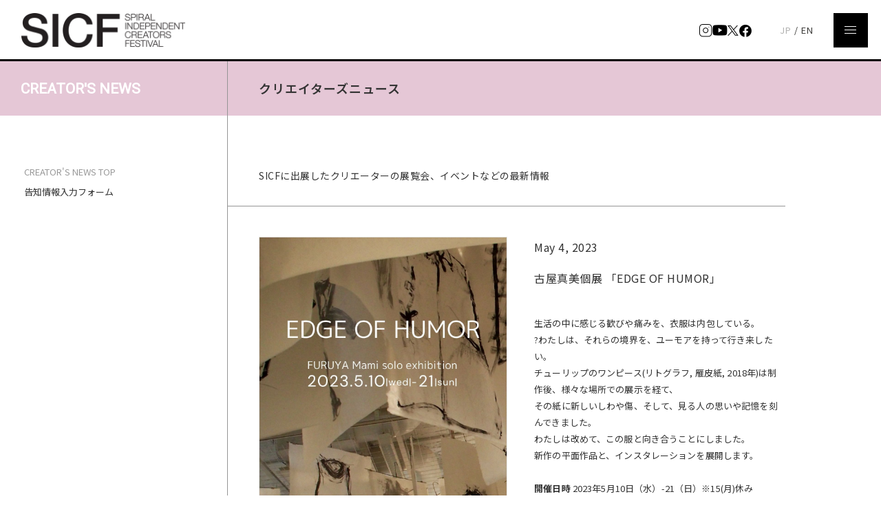

--- FILE ---
content_type: text/html; charset=UTF-8
request_url: https://www.sicf.jp/creators/mamifuruya_edge-of-humor/
body_size: 28995
content:
<!DOCTYPE html>
<html lang="ja" class="">
<head prefix="og: http://ogp.me/ns# fb: http://ogp.me/ns/fb# article: http://ogp.me/ns/article#">
<meta charset="UTF-8">

<!-- Global site tag (gtag.js) - Google Analytics -->
<script async src="https://www.googletagmanager.com/gtag/js?id=G-FQBFBFP0ZL"></script>
<script>
	window.dataLayer = window.dataLayer || [];
	function gtag(){dataLayer.push(arguments);}
	gtag('js', new Date());
	gtag('config', 'G-FQBFBFP0ZL');
</script>



<meta name="description" content="">
<meta name="keywords" content="">
<meta name="viewport" content="width=device-width">
<meta name="robots" content="">
<meta name="format-detection" content="telephone=no">
<meta name="google" content="notranslate">

<link rel="Shortcut Icon" type="image/x-icon" href="https://www.sicf.jp/wp-content/themes/sicf/img/common/favicon.ico">
<link rel="apple-touch-icon-precomposed" href="https://www.sicf.jp/wp-content/themes/sicf/img/common/clip_icon.png">
<link rel="apple-touch-icon" href="https://www.sicf.jp/wp-content/themes/sicf/img/common/clip_icon.png">
<link rel="canonical" href="">
<link rel="preconnect" href="https://fonts.googleapis.com">
<link rel="preconnect" href="https://fonts.gstatic.com" crossorigin>
<link href="https://fonts.googleapis.com/css2?family=Noto+Sans+JP:wght@100..900&family=Roboto+Condensed:wght@100..900&display=swap" rel="stylesheet">

<!-- ここから css　読込 -->
<link rel="stylesheet" href="https://www.sicf.jp/wp-content/themes/sicf/js/fancybox/jquery.fancybox.css">
<link rel="stylesheet" href="https://www.sicf.jp/wp-content/themes/sicf/css/common/layout.css">
<link rel="stylesheet" href="https://www.sicf.jp/wp-content/themes/sicf/css/common/general.css">
<link rel="stylesheet" href="https://www.sicf.jp/wp-content/themes/sicf/css/slick.css">
<link rel="stylesheet" href="https://www.sicf.jp/wp-content/themes/sicf/css/common.css">
<!-- ページ別CSS -->
<link href="https://fonts.googleapis.com/css?family=Roboto:100,400" rel="stylesheet">
<link rel="stylesheet" href="https://www.sicf.jp/wp-content/themes/sicf/css/common/cms.css">
<!-- ここまで css　読込 -->
<script src="https://d.shutto-translation.com/trans.js?id=78992"></script>
	<style>img:is([sizes="auto" i], [sizes^="auto," i]) { contain-intrinsic-size: 3000px 1500px }</style>
	
		<!-- All in One SEO 4.8.9 - aioseo.com -->
		<title>古屋真美個展 「EDGE OF HUMOR」 | SICF</title>
	<meta name="robots" content="max-image-preview:large" />
	<link rel="canonical" href="https://www.sicf.jp/creators/mamifuruya_edge-of-humor/" />
	<meta name="generator" content="All in One SEO (AIOSEO) 4.8.9" />
		<meta property="og:locale" content="ja_JP" />
		<meta property="og:site_name" content="SICF" />
		<meta property="og:type" content="article" />
		<meta property="og:title" content="古屋真美個展 「EDGE OF HUMOR」 | SICF" />
		<meta property="og:url" content="https://www.sicf.jp/creators/mamifuruya_edge-of-humor/" />
		<meta property="og:image" content="https://www.sicf.jp/wp-content/uploads/2021/11/fc5bd942724367fec8e5c80a72911d23.jpg" />
		<meta property="og:image:secure_url" content="https://www.sicf.jp/wp-content/uploads/2021/11/fc5bd942724367fec8e5c80a72911d23.jpg" />
		<meta property="og:image:width" content="769" />
		<meta property="og:image:height" content="404" />
		<meta property="article:published_time" content="2023-05-04T10:09:54+00:00" />
		<meta property="article:modified_time" content="2023-05-04T10:12:08+00:00" />
		<meta property="article:publisher" content="https://www.facebook.com/SpiralIndependentCreatorsFestival" />
		<meta name="twitter:card" content="summary" />
		<meta name="twitter:site" content="@sicf_official" />
		<meta name="twitter:title" content="古屋真美個展 「EDGE OF HUMOR」 | SICF" />
		<meta name="twitter:image" content="https://www.sicf.jp/wp-content/uploads/2021/11/fc5bd942724367fec8e5c80a72911d23.jpg" />
		<script type="application/ld+json" class="aioseo-schema">
			{"@context":"https:\/\/schema.org","@graph":[{"@type":"BreadcrumbList","@id":"https:\/\/www.sicf.jp\/creators\/mamifuruya_edge-of-humor\/#breadcrumblist","itemListElement":[{"@type":"ListItem","@id":"https:\/\/www.sicf.jp#listItem","position":1,"name":"Home","item":"https:\/\/www.sicf.jp","nextItem":{"@type":"ListItem","@id":"https:\/\/www.sicf.jp\/creators\/#listItem","name":"CREATOR'S NEWS"}},{"@type":"ListItem","@id":"https:\/\/www.sicf.jp\/creators\/#listItem","position":2,"name":"CREATOR'S NEWS","item":"https:\/\/www.sicf.jp\/creators\/","nextItem":{"@type":"ListItem","@id":"https:\/\/www.sicf.jp\/creators\/mamifuruya_edge-of-humor\/#listItem","name":"\u53e4\u5c4b\u771f\u7f8e\u500b\u5c55 \u300cEDGE OF HUMOR\u300d"},"previousItem":{"@type":"ListItem","@id":"https:\/\/www.sicf.jp#listItem","name":"Home"}},{"@type":"ListItem","@id":"https:\/\/www.sicf.jp\/creators\/mamifuruya_edge-of-humor\/#listItem","position":3,"name":"\u53e4\u5c4b\u771f\u7f8e\u500b\u5c55 \u300cEDGE OF HUMOR\u300d","previousItem":{"@type":"ListItem","@id":"https:\/\/www.sicf.jp\/creators\/#listItem","name":"CREATOR'S NEWS"}}]},{"@type":"Organization","@id":"https:\/\/www.sicf.jp\/#organization","name":"SICF","description":"SICF\uff08\u30b9\u30d1\u30a4\u30e9\u30eb\u30fb\u30a4\u30f3\u30c7\u30a3\u30da\u30f3\u30c7\u30f3\u30c8\u30fb\u30af\u30ea\u30a8\u30a4\u30bf\u30fc\u30ba\u30fb\u30d5\u30a7\u30b9\u30c6\u30a3\u30d0\u30eb\uff09\u306f\u3001\u6771\u4eac\u30fb\u5357\u9752\u5c71\u306b\u3042\u308b\u8907\u5408\u6587\u5316\u65bd\u8a2d\u300c\u30b9\u30d1\u30a4\u30e9\u30eb\u300d\u304c\u82e5\u624b\u4f5c\u5bb6\u306e\u767a\u6398\u30fb\u80b2\u6210\u30fb\u652f\u63f4\u3092\u76ee\u7684\u3068\u3057\u3066\u958b\u50ac\u3059\u308b\u516c\u52df\u5c55\u5f62\u5f0f\u306e\u30a2\u30fc\u30c8\u30d5\u30a7\u30b9\u30c6\u30a3\u30d0\u30eb","url":"https:\/\/www.sicf.jp\/","sameAs":["https:\/\/www.instagram.com\/sicf_jimukyoku\/","https:\/\/www.youtube.com\/user\/jpSPIRAL"]},{"@type":"WebPage","@id":"https:\/\/www.sicf.jp\/creators\/mamifuruya_edge-of-humor\/#webpage","url":"https:\/\/www.sicf.jp\/creators\/mamifuruya_edge-of-humor\/","name":"\u53e4\u5c4b\u771f\u7f8e\u500b\u5c55 \u300cEDGE OF HUMOR\u300d | SICF","inLanguage":"ja","isPartOf":{"@id":"https:\/\/www.sicf.jp\/#website"},"breadcrumb":{"@id":"https:\/\/www.sicf.jp\/creators\/mamifuruya_edge-of-humor\/#breadcrumblist"},"datePublished":"2023-05-04T19:09:54+09:00","dateModified":"2023-05-04T19:12:08+09:00"},{"@type":"WebSite","@id":"https:\/\/www.sicf.jp\/#website","url":"https:\/\/www.sicf.jp\/","name":"SICF","description":"SICF\uff08\u30b9\u30d1\u30a4\u30e9\u30eb\u30fb\u30a4\u30f3\u30c7\u30a3\u30da\u30f3\u30c7\u30f3\u30c8\u30fb\u30af\u30ea\u30a8\u30a4\u30bf\u30fc\u30ba\u30fb\u30d5\u30a7\u30b9\u30c6\u30a3\u30d0\u30eb\uff09\u306f\u3001\u6771\u4eac\u30fb\u5357\u9752\u5c71\u306b\u3042\u308b\u8907\u5408\u6587\u5316\u65bd\u8a2d\u300c\u30b9\u30d1\u30a4\u30e9\u30eb\u300d\u304c\u82e5\u624b\u4f5c\u5bb6\u306e\u767a\u6398\u30fb\u80b2\u6210\u30fb\u652f\u63f4\u3092\u76ee\u7684\u3068\u3057\u3066\u958b\u50ac\u3059\u308b\u516c\u52df\u5c55\u5f62\u5f0f\u306e\u30a2\u30fc\u30c8\u30d5\u30a7\u30b9\u30c6\u30a3\u30d0\u30eb","inLanguage":"ja","publisher":{"@id":"https:\/\/www.sicf.jp\/#organization"}}]}
		</script>
		<!-- All in One SEO -->


<!-- Google Tag Manager for WordPress by gtm4wp.com -->
<script data-cfasync="false" data-pagespeed-no-defer>
	var gtm4wp_datalayer_name = "dataLayer";
	var dataLayer = dataLayer || [];
</script>
<!-- End Google Tag Manager for WordPress by gtm4wp.com --><link rel='stylesheet' id='wp-block-library-css' href='https://www.sicf.jp/wp-includes/css/dist/block-library/style.min.css?ver=6.8.3' type='text/css' media='all' />
<style id='classic-theme-styles-inline-css' type='text/css'>
/*! This file is auto-generated */
.wp-block-button__link{color:#fff;background-color:#32373c;border-radius:9999px;box-shadow:none;text-decoration:none;padding:calc(.667em + 2px) calc(1.333em + 2px);font-size:1.125em}.wp-block-file__button{background:#32373c;color:#fff;text-decoration:none}
</style>
<style id='global-styles-inline-css' type='text/css'>
:root{--wp--preset--aspect-ratio--square: 1;--wp--preset--aspect-ratio--4-3: 4/3;--wp--preset--aspect-ratio--3-4: 3/4;--wp--preset--aspect-ratio--3-2: 3/2;--wp--preset--aspect-ratio--2-3: 2/3;--wp--preset--aspect-ratio--16-9: 16/9;--wp--preset--aspect-ratio--9-16: 9/16;--wp--preset--color--black: #000000;--wp--preset--color--cyan-bluish-gray: #abb8c3;--wp--preset--color--white: #ffffff;--wp--preset--color--pale-pink: #f78da7;--wp--preset--color--vivid-red: #cf2e2e;--wp--preset--color--luminous-vivid-orange: #ff6900;--wp--preset--color--luminous-vivid-amber: #fcb900;--wp--preset--color--light-green-cyan: #7bdcb5;--wp--preset--color--vivid-green-cyan: #00d084;--wp--preset--color--pale-cyan-blue: #8ed1fc;--wp--preset--color--vivid-cyan-blue: #0693e3;--wp--preset--color--vivid-purple: #9b51e0;--wp--preset--gradient--vivid-cyan-blue-to-vivid-purple: linear-gradient(135deg,rgba(6,147,227,1) 0%,rgb(155,81,224) 100%);--wp--preset--gradient--light-green-cyan-to-vivid-green-cyan: linear-gradient(135deg,rgb(122,220,180) 0%,rgb(0,208,130) 100%);--wp--preset--gradient--luminous-vivid-amber-to-luminous-vivid-orange: linear-gradient(135deg,rgba(252,185,0,1) 0%,rgba(255,105,0,1) 100%);--wp--preset--gradient--luminous-vivid-orange-to-vivid-red: linear-gradient(135deg,rgba(255,105,0,1) 0%,rgb(207,46,46) 100%);--wp--preset--gradient--very-light-gray-to-cyan-bluish-gray: linear-gradient(135deg,rgb(238,238,238) 0%,rgb(169,184,195) 100%);--wp--preset--gradient--cool-to-warm-spectrum: linear-gradient(135deg,rgb(74,234,220) 0%,rgb(151,120,209) 20%,rgb(207,42,186) 40%,rgb(238,44,130) 60%,rgb(251,105,98) 80%,rgb(254,248,76) 100%);--wp--preset--gradient--blush-light-purple: linear-gradient(135deg,rgb(255,206,236) 0%,rgb(152,150,240) 100%);--wp--preset--gradient--blush-bordeaux: linear-gradient(135deg,rgb(254,205,165) 0%,rgb(254,45,45) 50%,rgb(107,0,62) 100%);--wp--preset--gradient--luminous-dusk: linear-gradient(135deg,rgb(255,203,112) 0%,rgb(199,81,192) 50%,rgb(65,88,208) 100%);--wp--preset--gradient--pale-ocean: linear-gradient(135deg,rgb(255,245,203) 0%,rgb(182,227,212) 50%,rgb(51,167,181) 100%);--wp--preset--gradient--electric-grass: linear-gradient(135deg,rgb(202,248,128) 0%,rgb(113,206,126) 100%);--wp--preset--gradient--midnight: linear-gradient(135deg,rgb(2,3,129) 0%,rgb(40,116,252) 100%);--wp--preset--font-size--small: 13px;--wp--preset--font-size--medium: 20px;--wp--preset--font-size--large: 36px;--wp--preset--font-size--x-large: 42px;--wp--preset--spacing--20: 0.44rem;--wp--preset--spacing--30: 0.67rem;--wp--preset--spacing--40: 1rem;--wp--preset--spacing--50: 1.5rem;--wp--preset--spacing--60: 2.25rem;--wp--preset--spacing--70: 3.38rem;--wp--preset--spacing--80: 5.06rem;--wp--preset--shadow--natural: 6px 6px 9px rgba(0, 0, 0, 0.2);--wp--preset--shadow--deep: 12px 12px 50px rgba(0, 0, 0, 0.4);--wp--preset--shadow--sharp: 6px 6px 0px rgba(0, 0, 0, 0.2);--wp--preset--shadow--outlined: 6px 6px 0px -3px rgba(255, 255, 255, 1), 6px 6px rgba(0, 0, 0, 1);--wp--preset--shadow--crisp: 6px 6px 0px rgba(0, 0, 0, 1);}:where(.is-layout-flex){gap: 0.5em;}:where(.is-layout-grid){gap: 0.5em;}body .is-layout-flex{display: flex;}.is-layout-flex{flex-wrap: wrap;align-items: center;}.is-layout-flex > :is(*, div){margin: 0;}body .is-layout-grid{display: grid;}.is-layout-grid > :is(*, div){margin: 0;}:where(.wp-block-columns.is-layout-flex){gap: 2em;}:where(.wp-block-columns.is-layout-grid){gap: 2em;}:where(.wp-block-post-template.is-layout-flex){gap: 1.25em;}:where(.wp-block-post-template.is-layout-grid){gap: 1.25em;}.has-black-color{color: var(--wp--preset--color--black) !important;}.has-cyan-bluish-gray-color{color: var(--wp--preset--color--cyan-bluish-gray) !important;}.has-white-color{color: var(--wp--preset--color--white) !important;}.has-pale-pink-color{color: var(--wp--preset--color--pale-pink) !important;}.has-vivid-red-color{color: var(--wp--preset--color--vivid-red) !important;}.has-luminous-vivid-orange-color{color: var(--wp--preset--color--luminous-vivid-orange) !important;}.has-luminous-vivid-amber-color{color: var(--wp--preset--color--luminous-vivid-amber) !important;}.has-light-green-cyan-color{color: var(--wp--preset--color--light-green-cyan) !important;}.has-vivid-green-cyan-color{color: var(--wp--preset--color--vivid-green-cyan) !important;}.has-pale-cyan-blue-color{color: var(--wp--preset--color--pale-cyan-blue) !important;}.has-vivid-cyan-blue-color{color: var(--wp--preset--color--vivid-cyan-blue) !important;}.has-vivid-purple-color{color: var(--wp--preset--color--vivid-purple) !important;}.has-black-background-color{background-color: var(--wp--preset--color--black) !important;}.has-cyan-bluish-gray-background-color{background-color: var(--wp--preset--color--cyan-bluish-gray) !important;}.has-white-background-color{background-color: var(--wp--preset--color--white) !important;}.has-pale-pink-background-color{background-color: var(--wp--preset--color--pale-pink) !important;}.has-vivid-red-background-color{background-color: var(--wp--preset--color--vivid-red) !important;}.has-luminous-vivid-orange-background-color{background-color: var(--wp--preset--color--luminous-vivid-orange) !important;}.has-luminous-vivid-amber-background-color{background-color: var(--wp--preset--color--luminous-vivid-amber) !important;}.has-light-green-cyan-background-color{background-color: var(--wp--preset--color--light-green-cyan) !important;}.has-vivid-green-cyan-background-color{background-color: var(--wp--preset--color--vivid-green-cyan) !important;}.has-pale-cyan-blue-background-color{background-color: var(--wp--preset--color--pale-cyan-blue) !important;}.has-vivid-cyan-blue-background-color{background-color: var(--wp--preset--color--vivid-cyan-blue) !important;}.has-vivid-purple-background-color{background-color: var(--wp--preset--color--vivid-purple) !important;}.has-black-border-color{border-color: var(--wp--preset--color--black) !important;}.has-cyan-bluish-gray-border-color{border-color: var(--wp--preset--color--cyan-bluish-gray) !important;}.has-white-border-color{border-color: var(--wp--preset--color--white) !important;}.has-pale-pink-border-color{border-color: var(--wp--preset--color--pale-pink) !important;}.has-vivid-red-border-color{border-color: var(--wp--preset--color--vivid-red) !important;}.has-luminous-vivid-orange-border-color{border-color: var(--wp--preset--color--luminous-vivid-orange) !important;}.has-luminous-vivid-amber-border-color{border-color: var(--wp--preset--color--luminous-vivid-amber) !important;}.has-light-green-cyan-border-color{border-color: var(--wp--preset--color--light-green-cyan) !important;}.has-vivid-green-cyan-border-color{border-color: var(--wp--preset--color--vivid-green-cyan) !important;}.has-pale-cyan-blue-border-color{border-color: var(--wp--preset--color--pale-cyan-blue) !important;}.has-vivid-cyan-blue-border-color{border-color: var(--wp--preset--color--vivid-cyan-blue) !important;}.has-vivid-purple-border-color{border-color: var(--wp--preset--color--vivid-purple) !important;}.has-vivid-cyan-blue-to-vivid-purple-gradient-background{background: var(--wp--preset--gradient--vivid-cyan-blue-to-vivid-purple) !important;}.has-light-green-cyan-to-vivid-green-cyan-gradient-background{background: var(--wp--preset--gradient--light-green-cyan-to-vivid-green-cyan) !important;}.has-luminous-vivid-amber-to-luminous-vivid-orange-gradient-background{background: var(--wp--preset--gradient--luminous-vivid-amber-to-luminous-vivid-orange) !important;}.has-luminous-vivid-orange-to-vivid-red-gradient-background{background: var(--wp--preset--gradient--luminous-vivid-orange-to-vivid-red) !important;}.has-very-light-gray-to-cyan-bluish-gray-gradient-background{background: var(--wp--preset--gradient--very-light-gray-to-cyan-bluish-gray) !important;}.has-cool-to-warm-spectrum-gradient-background{background: var(--wp--preset--gradient--cool-to-warm-spectrum) !important;}.has-blush-light-purple-gradient-background{background: var(--wp--preset--gradient--blush-light-purple) !important;}.has-blush-bordeaux-gradient-background{background: var(--wp--preset--gradient--blush-bordeaux) !important;}.has-luminous-dusk-gradient-background{background: var(--wp--preset--gradient--luminous-dusk) !important;}.has-pale-ocean-gradient-background{background: var(--wp--preset--gradient--pale-ocean) !important;}.has-electric-grass-gradient-background{background: var(--wp--preset--gradient--electric-grass) !important;}.has-midnight-gradient-background{background: var(--wp--preset--gradient--midnight) !important;}.has-small-font-size{font-size: var(--wp--preset--font-size--small) !important;}.has-medium-font-size{font-size: var(--wp--preset--font-size--medium) !important;}.has-large-font-size{font-size: var(--wp--preset--font-size--large) !important;}.has-x-large-font-size{font-size: var(--wp--preset--font-size--x-large) !important;}
:where(.wp-block-post-template.is-layout-flex){gap: 1.25em;}:where(.wp-block-post-template.is-layout-grid){gap: 1.25em;}
:where(.wp-block-columns.is-layout-flex){gap: 2em;}:where(.wp-block-columns.is-layout-grid){gap: 2em;}
:root :where(.wp-block-pullquote){font-size: 1.5em;line-height: 1.6;}
</style>

<!-- Google Tag Manager for WordPress by gtm4wp.com -->
<!-- GTM Container placement set to off -->
<script data-cfasync="false" data-pagespeed-no-defer type="text/javascript">
	var dataLayer_content = {"pagePostType":"creators","pagePostType2":"single-creators","pagePostAuthor":"sicf-admin"};
	dataLayer.push( dataLayer_content );
</script>
<script data-cfasync="false" data-pagespeed-no-defer type="text/javascript">
	console.warn && console.warn("[GTM4WP] Google Tag Manager container code placement set to OFF !!!");
	console.warn && console.warn("[GTM4WP] Data layer codes are active but GTM container must be loaded using custom coding !!!");
</script>
<!-- End Google Tag Manager for WordPress by gtm4wp.com --></head>

<body>



<div id="container">
  <div id="cover"></div>
    <header id="gHeader">
    <div class="menu"><span class="top"></span><span class="middle"></span><span class="bottom"></span></div>
    <div class="inner clearfix">
      <div class="logo"><a href="https://www.sicf.jp"><img src="https://www.sicf.jp/wp-content/themes/sicf/img/common/logo.png" width="238" alt="SICF SPIRSL INDEPENDENT CREATORS FESTIVAL"></a></div>
      <div class="lang" data-stt-langbar><a data-stt-changelang="ja" data-stt-ignore data-stt-active href="#">JP</a> / <a data-stt-changelang="en" data-stt-ignore href="#">EN</a></div>
      <div class="sns">
        <div class="item"><a href="https://www.instagram.com/sicf_jimukyoku" target="_blank"><img src="https://www.sicf.jp/wp-content/themes/sicf/img/common/ins_header.png" alt=""></a></div>
        <div class="item"><a href="https://www.youtube.com/@jpSPIRAL" target="_blank"><img src="https://www.sicf.jp/wp-content/themes/sicf/img/common/yt_header.png" alt=""></a></div>
        <div class="item"><a href="https://twitter.com/SICF_official" target="_blank"><img src="https://www.sicf.jp/wp-content/themes/sicf/img/common/x_header.png" alt=""></a></div>
        <div class="item"><a href="https://www.facebook.com/SpiralIndependentCreatorsFestival" target="_blank"><img src="https://www.sicf.jp/wp-content/themes/sicf/img/common/fb_header.png" alt=""></a></div>
      </div>
    </div>
    <nav id="gNavi">
      <div class="tableBox">
        <ul class="sub roboto">
                          <li><a href="https://www.sicf.jp/news">NEWS</a></li>
          <li><a href="https://www.sicf.jp/information/">SICF27</a></li>
          <li><a href="https://www.sicf.jp/sicf-fukuoka">SICF Fukuoka</a></li>
          <li><a href="https://www.sicf.jp/about">ABOUT SICF</a></li>
          <li><a href="https://www.sicf.jp/archives">ARCHIVES</a></li>
          <li><a href="https://www.sicf.jp/interview">INTERVIEW</a></li>
          <li></li>
          <li><a href="https://www.sicf.jp/entry">ENTRY</a></li>
          <li><a href="https://www.sicf.jp/spiral">SPIRAL NEWS</a></li>
          <li style="opacity: 0.5"><a href="https://www.sicf.jp/creators">CREATOR’S NEWS</a></li>
          <li><a href="https://www.sicf.jp/contact">CONTACT</a></li>
                </ul>
        <p><span>FOLLOW US</span>
          <a href="https://www.instagram.com/sicf_jimukyoku" target="_blank"><img src="https://www.sicf.jp/wp-content/themes/sicf/img/common/ins_menu.png" alt=""></a>
          <a href="https://www.youtube.com/@jpSPIRAL" target="_blank"><img src="https://www.sicf.jp/wp-content/themes/sicf/img/common/yt_menu.png" alt=""></a>
          <a href="https://twitter.com/SICF_official" target="_blank"><img src="https://www.sicf.jp/wp-content/themes/sicf/img/common/x_menu.png" alt=""></a>
          <a href="https://www.facebook.com/SpiralIndependentCreatorsFestival" target="_blank"><img src="https://www.sicf.jp/wp-content/themes/sicf/img/common/fb_menu.png" alt=""></a>
        </p>
      </div>
		<p class="btm"><a href="https://www.spiral.co.jp/" target="_blank"><img class="rp" src="https://www.sicf.jp/wp-content/themes/sicf/img/common/img02.png" alt="SPIRAL"></a></p>
    </nav>
  </header>



  <div class="pageTtl clearfix" style="background-color: #e5c7d6;">
    <div class="inner">
      <h1 class="roboto">CREATOR'S NEWS</h1>
      <h2>クリエイターズニュース</h2>
    </div>
  </div>

  <section id="main">
    <!-- 同階層のサブメニュー -->
    <div id="sidebar">
        <div class="fixBox">
			<ul class="sub pc">
				<li><a class="now" href="/creators/">CREATOR'S NEWS TOP</a></li>
                <li></li>
				<li><a href="/creatorsentry/">告知情報入力フォーム</a></li>
				
			</ul>
			<div class="sub sp">
				<select name="category" onchange="link_open()">
					<option value="/creators/" selected="">CREATOR'S NEWS TOP</option>
					<option value="/creatorsentry/">告知情報入力フォーム</option>
					
				</select>
			</div>
		</div>
    </div>

    <div id="conts" class="articleBox">
      
      <div class="column1">
        <div class="entry-content">
          <h5>SICFに出展したクリエーターの展覧会、イベントなどの最新情報</h5>
          <hr>
        </div>
      </div>

      
        <div id="anc_8856">
                                                    <div class="column2">
                  <div class="entry-content">
                    <div>
                      <p><img src="https://www.sicf.jp/wp-content/uploads/2023/05/EDGE-OF-HUMOR.jpg" alt="古屋真美個展 「EDGE OF HUMOR」"></p>
                    </div>
                    <div><h4>May 4, 2023</h4>
<h4>古屋真美個展 「EDGE OF HUMOR」</h4>
<p>&nbsp;</p>
<p class="p1">生活の中に感じる歓びや痛みを、衣服は内包している。<br />
?わたしは、それらの境界を、ユーモアを持って行き来したい。</p>
<p>チューリップのワンピース(リトグラフ, 雁皮紙, 2018年)は制作後、様々な場所での展示を経て、<br />
その紙に新しいしわや傷、そして、見る人の思いや記憶を刻んできました。<br />
わたしは改めて、この服と向き合うことにしました。<br />
新作の平面作品と、インスタレーションを展開します。</p>
<p>&nbsp;</p>
<p><strong>開催日時</strong> 2023年5月10日（水）-21（日）※15(月)休み<br />
12:00～19:00 (最終日は17:00まで)<br />
<strong>会場</strong>Gallery Dalston<br />
東京都墨田区立川1-11-2<br />
<a title="www.dalston.space" href="https://www.dalston.space/" target="_blank" rel="noopener"><span style="color: #ff00ff">https://www.dalston.space/</span></a><br />
<strong>関連URL </strong><a href="https://www.instagram.com/ma_m_ig/" target="_blank" rel="noopener"><span style="color: #ff00ff">https://www.instagram.com/ma_m_ig/</span></a></p>
</div>
                    <div></div>
                    <div></div>
                  </div>
                </div>

              
                              </div>

        <div class="column1">
          <div class="entry-content">
            <hr>
          </div>
        </div>
            
      <!-- 同階層のサブメニュー -->
      <div class="sideBox select">
				<select onchange="window.location.href=value">
					<option value="/creators/" selected="">CREATOR'S NEWS TOP</option>
					<option value="/creatorsentry/">告知情報入力フォーム</option>
				</select>
      </div>
    </div>


  </section>

  <footer id="gFooter">
    <p class="languageTxt roboto">This page is translated using machine translation. <br class="sp" data-stt-ignore>Please note that the content may not be 100% accurate.</p>
    <div class="pageTop"><a href="#container">Top</a></div>

    <div class="inner clearfix">
      <div class="lBox clearfix">
                        <ul class="sub roboto">
          <li><a href="https://www.sicf.jp/news">NEWS</a></li>
          <li><a href="https://www.sicf.jp/information/">SICF27</a></li>
          <li><a href="https://www.sicf.jp/sicf-fukuoka">SICF Fukuoka</a></li>
          <li><a href="https://www.sicf.jp/about">ABOUT SICF</a></li>
          <li><a href="https://www.sicf.jp/archives">ARCHIVES</a></li>
          <li><a href="https://www.sicf.jp/interview">INTERVIEW</a></li>
        </ul>
        <ul class="sub roboto">
          <li><a href="https://www.sicf.jp/entry">ENTRY</a></li>
          <li><a href="https://www.sicf.jp/spiral">SPIRAL NEWS</a></li>
          <li style="opacity: 0.5"><a href="https://www.sicf.jp/creators">CREATOR’S NEWS</a></li>
          <li><a href="https://www.sicf.jp/contact">CONTACT</a></li>
        </ul>
              </div>

      <div class="rBox">
        <p>
          <a href="https://www.instagram.com/sicf_jimukyoku" target="_blank"><img src="https://www.sicf.jp/wp-content/themes/sicf/img/common/ins_footer.png" alt=""></a>
          <a href="https://www.youtube.com/@jpSPIRAL" target="_blank"><img src="https://www.sicf.jp/wp-content/themes/sicf/img/common/yt_footer.png" alt=""></a>
          <a href="https://twitter.com/SICF_official" target="_blank"><img src="https://www.sicf.jp/wp-content/themes/sicf/img/common/x_footer.png" alt=""></a>
          <a href="https://www.facebook.com/SpiralIndependentCreatorsFestival" target="_blank"><img src="https://www.sicf.jp/wp-content/themes/sicf/img/common/fb_footer.png" alt=""></a>
        </p>
		  <p><a href="https://www.spiral.co.jp/" target="_blank"><img src="https://www.sicf.jp/wp-content/themes/sicf/img/common/img01.png" alt="SPIRAL"></a></p>
      </div>
    </div>
    <div class="roboto clearfix">
      <div class="links">
        <a href="https://www.spiral.co.jp/terms" target="_blank">TERMS OF USE / PRIVACY POLICY</a>
        </div>
      <p class="copyright">COPYRIGHT&copy;WACOAL ART CENTER, ALL RIGHTS RESERVED.</p>
    </div>
  </footer>
  <!-- //footer -->
</div>

<!--[if lt IE 9]>
<script src="//ie7-js.googlecode.com/svn/version/2.1(beta4)/IE9.js"></script>
<![endif]-->
<!--[if lt IE 9]>
<script src="//css3-mediaqueries-js.googlecode.com/svn/trunk/css3-mediaqueries.js"></script>
<![endif]-->

<script src="https://www.sicf.jp/wp-content/themes/sicf/js/jquery.js"></script>
<script src="https://www.sicf.jp/wp-content/themes/sicf/js/jquery.matchHeight.js"></script>
<script src="https://www.sicf.jp/wp-content/themes/sicf/js/slick.js"></script>
<script src="https://www.sicf.jp/wp-content/themes/sicf/js/fancybox/jquery.fancybox.pack.js"></script>
<script src="https://www.sicf.jp/wp-content/themes/sicf/js/common.js"></script>
<script src="https://www.sicf.jp/wp-content/themes/sicf/js/pop.js"></script>
<script src="https://www.sicf.jp/wp-content/themes/sicf/js/matchMedia.js"></script>
<script src="https://www.sicf.jp/wp-content/themes/sicf/js/matchMedia.addListener.js"></script>
<script src="https://www.sicf.jp/wp-content/themes/sicf/js/wow.min.js"></script>
<script src="https://www.sicf.jp/wp-content/themes/sicf/js/jquery.lazyload.js"></script>
<script src="https://www.sicf.jp/wp-content/themes/sicf/js/TweenMax.min.js"></script>
<script src="https://www.sicf.jp/wp-content/themes/sicf/js/jquery.backstretch.js"></script>
<script src="https://www.sicf.jp/wp-content/themes/sicf/js/jquery.sticky-kit.min.js"></script>
<script src="https://www.sicf.jp/wp-content/themes/sicf/js/jquery.touchSwipe.min.js"></script>
<script src="https://www.sicf.jp/wp-content/themes/sicf/js/cms.js"></script>

<!-- topページなら -->
<script type="speculationrules">
{"prefetch":[{"source":"document","where":{"and":[{"href_matches":"\/*"},{"not":{"href_matches":["\/wp-*.php","\/wp-admin\/*","\/wp-content\/uploads\/*","\/wp-content\/*","\/wp-content\/plugins\/*","\/wp-content\/themes\/sicf\/*","\/*\\?(.+)"]}},{"not":{"selector_matches":"a[rel~=\"nofollow\"]"}},{"not":{"selector_matches":".no-prefetch, .no-prefetch a"}}]},"eagerness":"conservative"}]}
</script>
</body>
</html>


--- FILE ---
content_type: application/javascript
request_url: https://www.sicf.jp/wp-content/themes/sicf/js/common.js
body_size: 10246
content:
window.onunload = function () {};
window.onpageshow = function (event) { // for Safari
if (event.persisted) {
window.location.reload();
}
};
var _ua = (function(u){
  return {
    Tablet:(u.indexOf("windows") != -1 && u.indexOf("touch") != -1 && u.indexOf("tablet pc") == -1) 
      || u.indexOf("ipad") != -1
      || (u.indexOf("android") != -1 && u.indexOf("mobile") == -1)
      || (u.indexOf("firefox") != -1 && u.indexOf("tablet") != -1)
      || u.indexOf("kindle") != -1
      || u.indexOf("silk") != -1
      || u.indexOf("playbook") != -1,
    Mobile:(u.indexOf("windows") != -1 && u.indexOf("phone") != -1)
      || u.indexOf("iphone") != -1
      || u.indexOf("ipod") != -1
      || (u.indexOf("android") != -1 && u.indexOf("mobile") != -1)
      || (u.indexOf("firefox") != -1 && u.indexOf("mobile") != -1)
      || u.indexOf("blackberry") != -1
  }
})(window.navigator.userAgent.toLowerCase());


var meta = document.createElement('meta');
meta.setAttribute('name', 'viewport');
if(_ua.Mobile){
	meta.setAttribute('content', 'width=device-width, initial-scale=1.0');
}else{
	meta.setAttribute('content', 'width=1070');
}
document.getElementsByTagName('head')[0].appendChild(meta);

	var userAgent = navigator.userAgent; 
	var index = userAgent.indexOf("Android") 
	var androidVersion = parseFloat(userAgent.slice(index+8)); 
	
	if(androidVersion<=3){
		meta.setAttribute('content', 'width=device-width, initial-scale=1.0');	
	}

//isM = isAndroid || isiPhone || isiPad;
	isAndroid = (navigator.userAgent.match(/Android/i));
	isiPhone = (navigator.userAgent.match(/iPhone/i));
	isiPad = (navigator.userAgent.match(/iPad/i));
	isM = isAndroid || isiPhone;
	isIe8 = (navigator.appName == "Microsoft Internet Explorer" && navigator.appVersion.match(/8./i)=="8.");
	isIe9 = (navigator.appName == "Microsoft Internet Explorer" && navigator.appVersion.match(/9./i)=="9.");
$(function(){
	if(isiPhone){
		$('body').addClass('iphone');
	}
//page-scroller		
    $('a[href*=#]:not([href=#]):not(.fancybox)').click(function() {
    if (location.pathname.replace(/^\//,'') == this.pathname.replace(/^\//,'') 
        && location.hostname == this.hostname) {
            var $target = $(this.hash);
            $target = $target.length && $target || $('[name=' + this.hash.slice(1) +']');
            if ($target.length) {
				if($(window).width() > 767){
					var targetOffset = $target.offset().top - 50
				}else{
					var targetOffset = $target.offset().top - 45
				}
                $('html,body').animate({scrollTop: targetOffset}, 1000);
                return false;
            }
        }
    });

//pc-sp refesh
	var pcflag,spflag;
	if($(window).width() > 767){
		pcflag = 1;
		spflag = 0;
	}else{
		pcflag = 0;
		spflag = 1;
	}
	
	$(window).resize(function(){
		if($(window).width() < 768){
			if(pcflag){    
				setTimeout(function(){window.location.reload()},100);
				pcflag = 0;
				spflag = 1;
			}
		}else{
			if(spflag){    
				setTimeout(function(){window.location.reload()},100);
				pcflag = 1;
				spflag = 0;
			}
		}
	});
	
//fadeInUp wow
	setElm = $('.entry-content > h2,.articleBox > h2,.entry-content > h3,.articleBox > h3,.entry-content > h4,.articleBox > h4,.articleBox > .youtube,.articleBox > table,.articleBox > p,.entry-content > p,.entry-content > div,.articleBox > ul,.articleBox > ol,.articleBox > div:not(.sec04,.sec05,.popBox,.column1,.column2,.column3),.articleBox .sec04>*,.articleBox .sec05>*:not(.popBox)')
	setElm.addClass('wow fadeInUp');

//img pc/sp切り替え

    var changeIMG;
    var timer = false;
    var $rp = $('img.rp');
    $rp.hide();
    changeIMG = function(){
        var windowWidth = window.innerWidth || document.documentElement.clientWidth || document.body.clientWidth;
        var $body = $('body');
        if(windowWidth <= 768) {
            $body.removeClass('w-sp w-pc');
            $body.addClass('w-sp');
            $rp.each(function() {
                if($(this).attr("src").indexOf('--sp') == -1){
                    $(this).attr("src", $(this).attr("src").replace(/(\.)(png|jpg|gif)/, "--sp$1$2"));
                }
                $(this).show();
            });
        }else {
            $body.removeClass('w-sp w-pc');
            $body.addClass('w-pc');
            $rp.each(function() {
                $(this).attr("src", $(this).attr("src").replace("--sp", ""));
                $(this).show();
            });
        }
    };
    $(document).on('ready', function() {
        changeIMG();
    });
    $(window).on('resize',function(){
        if (timer !== false) {
            clearTimeout(timer);
        }
        timer = setTimeout(function() {
            changeIMG();
        }, 200);
    });
	//touchend
	$('a,.touchend').on('touchstart', function(){
		$(this).addClass('hover');
	}).on('touchend', function(){
		$(this).removeClass('hover');
	});	
	
//menu
var flag=false;
	$('#gHeader .menu').click(function(){
		if(flag==false){
			
			$(this).toggleClass('active');
			$('#gNavi').toggleClass('on');
			 flag=true;
		}else{
			$(this).toggleClass('active');
			$('#gNavi').toggleClass('on');
			 flag=false;
		}
		
		return false;
	});
	
	$('#gNavi li a').click(function(){
		$('#gHeader .menu').removeClass('active');
		$('#gNavi').removeClass('on');
	});

	/* if (window.matchMedia("(min-width:768px)").matches) {
		if(!isiPad){
		$('#gHeader .menu').mouseover(function () {
			if(flag==false){
				$('#gHeader .menu').addClass('active');
				$('#gNavi').addClass('on');				
				flag=true;
				return false;
			}
		});
		$('#gNavi').mouseleave(function () {
			$('#gHeader .menu').removeClass('active');
			$('#gNavi').removeClass('on');
			flag=false;
			return false;
		});
		}
	} */

//fade	
	function naviFade(){
		$('a:not([target="_blank"]):not([href^="#"]):not(.fancybox-close,.fancybox,.closeBtn > a,.noFade,#gHeader .lang a,.menu a)').each(function(){
			var target = $(this).attr('target');
			if(target == '_blank'){
			}else{
				$(this).bind('click', function(){
					/*if($('.gNavi .spec .product').is(':visible')){
						$('.gNavi .spec .product').fadeOut(300);
						$('.naviBg').fadeOut(300);
					}*/
					var nextUrl = $(this).attr('href');					
					$('#cover').fadeIn(300, function(){
						location.href = nextUrl;
						
					});  
					return false; 
				});
			}
		});	
	}
	
	function openFade(){
		setTimeout(function(){
		$('#cover').fadeOut(1000);
		},500);	
	}

	$(window).bind('load', function(){	
		openFade();
		naviFade();
	});

	if(isIe8){
		$('html').addClass('ie8');
	}
	if(isIe9){
		$('html').addClass('ie9');
		$("a.specA").mouseover(function(){
			$(this).find("img").stop();
			$(this).find("img").animate({opacity:0.7},{duration:0.25*1000, easing:"linear"});
		}).mouseout(function(){
			$(this).find("img").stop();
			$(this).find("img").animate({opacity:1.0},{duration:0.25*1000, easing:"linear"});
		});
	}
	
	
	$(window).load(function(){
		$('img.lazy').lazyload({
			threshold: 200,
			effect: 'fadeIn',
			speed: 500,
			skip_invisible: false,
			failure_limit: 5,
			event: 'scroll',
			placeholder: '',
			//no_fake_img_loader:true,
			load: function(){
				//$(window).resize();
				//console.log('aa');
			},
		});

		setTimeout(function() {
			$(window).trigger('scroll');
			$(window).trigger('resize');
		}, 300);
		
		$('a').on('touchstart', function(){
			$(this).addClass('hover');
		}).on('touchend', function(){
			$(this).removeClass('hover');
		});

		
		$(window).trigger('scroll');
		setTimeout(function(){
			$(window).trigger('scroll');
		},200);
		
		if(isM){
			setTimeout(function(){
				$('#cover').hide();
			},200);
		}
		
		if(!isIe8 && !isIe9){
			wow = new WOW({
				animateClass: 'animated',
				offset:       1
			});
			wow.init();

		}
		if(isIe9){
			$('.wow').each(function(){
				if($(window).scrollTop() > ($(this).offset().top-$(window).height())){
					$(this).animate({opacity:1});
				}
			});
			$(window).scroll(function(){
				$('.wow').each(function(){
					if($(window).scrollTop() > ($(this).offset().top-$(window).height())){
						$(this).animate({opacity:1});
					}
				});
			});
		}
		
	});
	
	if($("#sidebar").length&&($(window).width()>767)){
		
	$("#sidebar").stick_in_parent({
		inner_scrolling: false,	
	});
		
		$("#sidebar").trigger("sticky_kit:recalc");
	}
	$(window).scroll(function(){
		$("#sidebar").trigger("sticky_kit:recalc");
		var windowHeight = $(document).height(),
		topWindow = $(window).scrollTop();
		var $this = $('#gFooter');
		
		/*if(topWindow > $('#sidebar').offset().top - 50){
			//$('#sidebar .fixBox').css('height',$(window).height()-50-75-17);
			$('#sidebar').addClass('fix');
			//console.log($(window).scrollTop());
			if($(window).scrollTop() > $this.offset().top-$('#sidebar .fixBox').outerHeight()-$('#main').offset().top){
				$('#sidebar').removeClass('fix');
			};
		}else{
			$('#sidebar').removeClass('fix');
			
		};*/
		
	
		if(topWindow > 0){
			$('#gHeader').addClass('on');
		}else{
			$('#gHeader').removeClass('on');
		}
		
		
	}).trigger("scroll");
	
	$(window).resize(function(){


$("#sidebar").trigger("sticky_kit:recalc");
		if($(window).width() < 768){
			if($(window).height()<340){
				$('body').addClass('smlH');

			}
			
		}
	});
	
	if($('#file').length){
		$('#file').change(function(){
			$('#userdefinedFile').val($(this).val());
		});
	}

	language_check();
	__stt.on('selectLang', function() {
		language_check();
	});
	
});

function link_open(){
	//var checkIndex=$('.sub select').selectedIndex;
		//console.log(checkIndex);
	val=$('.sub select').val();
	$('.sub select').val('');
	window.location=val;
}


function language_check() {
	let language = 'ja';
	__stt.get('lang', function(lang) {
		language = lang;
		if (language == 'en') {
			$('#gFooter .languageTxt,.headerTxt.languageTxt').show().addClass('show');
		}else{
			$('#gFooter .languageTxt,.headerTxt.languageTxt').hide().removeClass('show');
		}
	});
}

$(window).on('load',function(){
	var localLink = window.location+'';
	if(localLink.indexOf("#") != -1 && localLink.slice(-1) != '#'){
		localLink = localLink.slice(localLink.indexOf("#")+1);
		if($('#'+localLink).length){
			setTimeout(function(){
				$('html,body').animate({scrollTop: $('#'+localLink).offset().top - 90}, 500);
			},100);
		}
	}
})